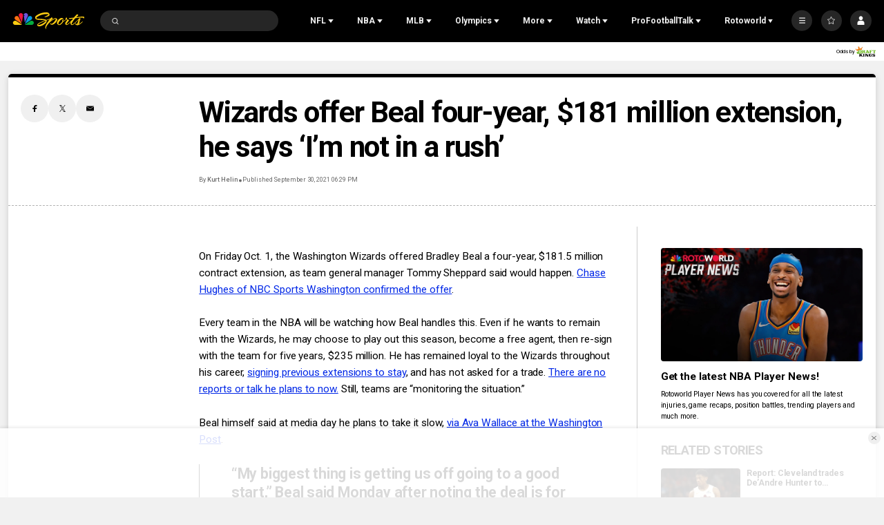

--- FILE ---
content_type: text/plain; charset=utf-8
request_url: https://widgets.media.sportradar.com/NBCUniversal/licensing
body_size: 10804
content:
U2FsdGVkX19e8PJeyq+AupzTB1VEzypJd9hE/K7AyAEMvPWRdGx5xm+k5O7UODeZ5wMvO7zg76MEUcSUJxspvyWupjzRPYdDAzMV8lDzRLTceqV0q0v/cQHDGQGsBduPUQTZPfCLB6VWcnGkXpt0j4z8AXkgCWifJo/1sA6oNnzE7sHRQuP6ukrwmIMQ3z18efLqOf/lDgdi3VX86C86C+845ckjujZ41TOmoMMVMI+ShAzEIvwQuDXyW8piaY/WDDdHhRoNV/LYhVCRVbNrirkwhEePsNjh+8aP3YJReq/d8qvpOojVyGovGMjzivIq6j/RxirAWIB3pMh53AKnun7ORDm74RdbNViXFzXO17ZZ7l9tFoqxvyjIV/kXIYAYxpUfFbHDApnk4Sp0Ebzd7ORN9rRPQfASBGX3MBnUUKRQy/ndM7xrPBaSrOtgGw4XYZJQj8lokTn4A/PZMkuY2hXGwf46/JoqA1RvKEAaRX+8i3svqq8USvYAvqAsJRBEPon17/g9YMBiY6a0NV2rrHt6DXhwOAWZ8Uo+SQ+xHLO1D8brYfodps46uu6tEzdDOAz46DnKKOmC1tYTNCsQU4mK3t7BFLwdiq42bzrVzjiYnUwafDBkJitUMNQ8jBdrM7Za4RFuuGv/H1lK/zjwmzsIj0aouWwv8n/fLEBbllhl661FPlQI+R2bY1r3XA7zLo1TJblfGjceawpJdRlszyEoOoe4DfrybQq2Lupgf+PKqcBXjaxF/pr/biv5KV3nx9wIgvFPMw5gA4RzhrUTTObzFFuQoz2Z4vfW3Yz2qSTd2uKaLXg2NbWgzPNydjl9T7hy0Gb9XtIv/N1yRqBK1F6dQMtQ7f+tStZ2RhjCg8VH99f7rrj71w6C0Hy2kOMzLuw2ewHHIcQciNo7xUHEkhj/WaFYq5OoubON8E3qpyxODSnGYURCSFkdxj54SktnIgBq5B2B9WbjWdiNBfn+Vu0g7/gty3Vcxc1FJ7t5ih3r5T4a7Y04zWCbsPMWNnimly+U8RXr4riMQNf8c6XiPCTwCPIN7CLb3/[base64]/lakVPP1Q9n2TGH27Csv6ZY1rZyo/o1G8IxGwDZRmOD7X47OZIIIZP6OKuCanvM82if0oQpmFaMS0L8qccFMIa4RML2k0k2pCiAx1w2nvrP4FbkDd53p08rhBOaNZgeRjALy2xp24IyXx8C38IZk6FhCZoxIKN9vUb28YkWBD9+PjVJmO6xRjck1//IfUpAUAvQvACQXZvvjGfUikkDpkq0i4g9dqfEbL+vf4GhpBpzQENQXvTr9eiTPJNCkJaYzTy1a3BNoH33hFRzS+Et/7v5n5fVHizekG5Nu5U0YfsKUIsTExWirLPfFe+LHNeFPmACGkShW28LGXyvwyOlC9GNpmKR1tiLzFMYHYY1asT8nLkiQpuG5TZBEyefQPYFtqFpaMGhlIMUErVwOw5F6awyB1btNjUQiiNg8eJmZpFOI7n0dPOj3j6lbjTDJ//MenVfCzeMVC5jV8mokm4NmWir+CkhvnsfC6P6L2WzaxcczugBap4d78oo2jMPuggkY8sfanrd/oJQ9IQrBzQaklQDKlLL1ixGJX1fBM/NhxsYBMdzpXf31MOtiqnCOupHbDrVcPI5ZXIlnlWfMgQ0CqeUEmpV6adwJSnVxMTO1jijmpFA5w42okwBROKZhzCFTcBXzBHpVHGCQBRomITVEM2bpZHxFal97zlJWJ9A7ZjhnNdWt7JmjmXh0Nt5ops09DQl0cfalIVK6p/kYo+i4lG/RKUS8HVgBvNw4lNO80Is+ZLC/eaJNAiQm7qAJucxuDPTXHijY8yjr1JGaxJv9ohAkFgOpsSskRQPVhLknQKFOp1sKn3flG5l+cfPSOAE5POBERpNeYwNC5sKjUR1O+xr5q3An6xV3l6JO8gv7dz7lixiGuMejVbDxkljPGjpvG4HkVFHw0wAXAPNufIX3ReO7/4LzCcWI7INIDcSU2hYJFPYA2vDkKLaTTQHpua7wKTT5kLzINlVSayLbu7PFM+WcvDEgdPVcqSGoKfcfnZR0Ha4JCkVMa4GhztZ8kFFh0gicudlWz3ym44DQKpD6SKpGGGG68V3n1xlNySh/FzoXtoMVDpozyUh0KPU97UGpckOUh28LkqWT3hLokmC+s7ofPVxCv82vq+E1NfsO7hBtjXSoWj4WSNfqSyZ53pgmEAhbFe2neeJV/a6EAI6MZ0aqJ1WcEb19oexvHkO+NyE8hRUt1nTLOhYJDfIOxD+SmcGD6E4gra9IV6iW6I2jUpT7GOAoPb0dXY8ASpmMSeexsidd/3YMlF5CTDkYm39sEBvrkmJLReddfsMcVPycnIJD8XDThA5d9dVgOdvo2pjQLfOtFGHMXHA26mdPNBG9Q3WB1/u8oR4DLW9WtOehQSZeqUL3OjhDwnrZI1kjpTcwsmeI/mdB8VgkJTMXQknAiLWdNhA00gz1C2YPBKm9ML7T+hjdHrwu/[base64]/17QVark030vM53DlFavdnxMpTrKPnJbGwdzjECaUOzV+EXf//yUWF/eZLzHgLVfGK6SuyNZH7kgXi9Q+N8V62xag4aICgnFGR8WHaYBkQ4JpRYNa7xNd2KfQfd0pX15HLx3HvIEfDsoncnj1lkCqn/qS8zLOM3PGj6Wcg7yNr/8ZHg87pOg+3oDCwIcIZqwkpOk48Lp+O2UNOdXai1EejVwo0SNesNQTXrSRerJnviyPHktKZwGRX04o03rNmvlNWHDLRhfvnKPY5lNBS+Obgl2AH37GUj+v1swXPO8Sb7d6COmoYVDu/90aN6560+c7HyeWUb4oCfqlJiaAsdNU4n37rvW6QKF7cyFja2Vg3h0VnSYB/qix2gLQbquCnyNnxnqCPdcHg+L2eRpExdlPwecqbuYklBGSau3OwucXgP/[base64]/wFaP7Hi508uEaNMvmVtc0QX6k38bIBnlXmMq3hPfUypWa2WUuSsu4nkdYj1La19hAMS5Ce9oKW0yEpjppyRzDreBHS+Oeh000ApdbIF/R86cgYNZaHfJjf6hvsEtgpXmfg5knDAF7R6+8aOYrJBPNJZvmhhi6SER193P5R9jEHIJf6dPdvunNB+Yhb27HemSnFp9Ck+0PsJrPYTPP0QU6B3c+5cVrSsvNTcJwkeWozM6hu+2+273aHj7p/39q3e95EtC0iHS1xK36ZlfufWFitlHyKYhPuShNeV57Nbia+0uOTzujxfgWk4cX2bb0AY73WZUnUcg6XkiPvATBw/y4MpJAtq/CRyhSze+nywKZbY8G+S44AydTmKFrU74l3MNtwBY59ef2bnwvy8CQUhamwQEuGWDNk1nphnFF0CFtKsr/HwIQdfD0SsKu+5vmC0jfJ9QdIMBMYCzmXiFyDrWYjShBQC9Y3GjikQES/MDI25699aq1tSMK0naPxS6+Sci1P8Zh1erjI6RhiRLbzgQJIoRPUz9YOk9r1krTYuT/GH9sewxhtpKGAsWW6Za+neWGIWgMnrd7EOtBOCwahNVJMJNTTPzZ7gOZg3UG2ybB28nnkyHBmMm0NxDvSJdtgxZYbqY7Ivk/pNdYSeJ98yYK1GsegR8lE5pU9RpNR9Iy9emsTrV/ErQlCM1EXxMAacC04skuJtThL5sMePXQSSRORjD+Kk18OBOCtTWcQoXqhPfu5ErIIFguRFhpIO4Kd40/zc7wMD6HtoriWLRR/ToCNpbpidrHF53aExDQ95XGJO3uWV4Ukpv38XEujYAozRNE6iyvnblFS7eSZr4OAMiHn1mfhpC+MinnKDKvh8ELbvBtM4fND6yfCZ2537EClK+eJQLywMrA5SgI4R0vTSOp8gyXyyBaqpSP9/sPtZDSibtT1h/ou4d2cSfw+IiQgAsyBbNm6Gj5Fqp1LRz08OrI/jEM0IuEYNXuyXa+Ch7R7GqeUwfILt3Co4gqHHMlA8K09haRaX2+TwJfLhVPMVm1RFr1ZhKFEdrOH+9+vnD2eE4bhoGzKEAsm/gew7bSLQ+y5Ng0e/NL3SgoNkKnWiwIRGGOBOc1vDzyzbpeBS/uhlM2wV4odGSpjB30GoXsYdfmJgjSjOMTPIBhb62Sfne+0Re3l9cMxao+3QXjFpA2egLPlfSdyxaAbI+fGbA+JApx6t3t7BjJyCRBynRuqFHNAe9t79043o+5E83kJW8g/gdvouxVcxkBNzpb3aUQcCrXs7QR2IXbPFBhdbs/MbliZLRKJCFUofEhyurrma50nu/OkSTrgBSELNdIOZHIFJfvdx+aC5NTnUFoDNF3nxP8CSCYJ5nIAy4pAHCXEhq1p//uOMKYl2ngdLpFGOADNrx4qgZbufdfELKO2jU48QezHxwoHWqX85Wlas4ZJ9YkPmelatNicpDdk4B+piExzo0DJnaMylXvje5hQ7B3PD5D3Zp4DAp/X9RtbYYfPCPIfSaGju6xdnyC4RvbIYXuw4XIrFbLaeFZY38n9xgFjlZrTlbJbo7E2gZ4TijVe7fcMJe7rNedZjbyrQtX/W3jgv+4jTPn1ywGa86c4yrNNagncCbW/cbGMUGy/2izysETp98wvTT77CP6BvEphpL16UEk1U0u4vnDxM6j0WxbDt6n1LtRZEA+Ekrbd+EXOaU2ILMtHqlXQ1aTNYZzedlT1kSHCgvoba0wqq1KUeW4O08/Bas2p7aCzLZY/MrTcyO1xHn/1XoYQZXtieO5nZ6lJBNr4qAY0Ewb9QZDzUOdNpGGmbSRi/fZTi6qDAE7Fpi374MlhwGOA76BcfG0XI1FN6JKnGnxhF1T0RtWkyP5bewiUFa8L1d7pak1pBo7GQdQCtW4rI/rjK6vSRpFXGN1gOex9DM7u7HOeb3hVfYKQbIl/LCu/jh/YVBljNeoNJPR/v6/idPKXCJwY6J00McGpnBHSABOwzWoO1dLGRX3VId4PNlhWjOhk7TKiKzFmZ82YSMsCPp+1JwXdiDoAptgVuQ0aC8lk2toeeKSwJqp0SkOlWgP+LlISj0qDCLSeGB4fyE3e/[base64]/QosLMsKcjtlJ6/CgB81+UdHvgNFpDcGmVQbxkdpLqvrbZwecgTD5q3+Ws0mrCP6exAQg8ksu8s56ELboJ9plL71dGLAQ0YYSVdVTfKQZV3FVKeJm96lGwSfec3FJ6DKkQtSdjd3MKIKpnLDAJg1ch3kv0L+Uc7DsccdACUfcx5BXq/i+c9VYOY+z9YhrijnJL5WuTocDRVKDOVS2sAeMQv9SrMqty1B1R6hCjOL+EZox6yMMzl2w/8CVuFOnNd2fU7iYTOIJ6QocyIMZfb65fuyKNKegPxkJ0MQr1tBBUgT7pCqz3Gn+ESMYM9opRVs99ZxB7ORpYA/f+uay4/dfnUkJbbxrXb0UcnHqPfdD1JdzAohjTee7t9D7Zqi4msKYLadkF1GOXCoIgHpGEZOS0PMFL//jrSqGPzUB24yomie1OtE+DsphQu1gLgtzGsKaunS/6LG6jLZwSfp7EWousqFmEZUimOUX5YDe6bB1nQ94DV+0CdsLiBrGEsfdkcgVNjYLDLXP3R4jPySPTR9w10TJ7XNwdk5SJR2MPDeLsCnxg7Bn56w/GEr5+2JvJay12PoM3fylt1B7ENQvtNPandFntaeFB6UCnznBGV55KSbL8ik672R50opAi92cntzTgdVpJ7ojtaG+EoPoWC/pyU+DM2rXxdceiNlJ2Bu4zoVBuq4duxZlKcl5yeHMqgzSqfaItUx5XnmXaDIVpoGijML5HHQwu7FPHTRZWB4Re4ArQrItlvL+TOKiLo/dyDbw9+gn42i/gyFuyX/jabCSVoZ7FtlWh/SQOR/MCnsfLdchWhbqmr3c6Yrb3ykSNtJ/cAN/SxMiQMWJMpLLp4HlIZ3l0ZL676Al7EJsXeFuupa63y5C8SQHBx4/nMBr6wlXW6dMx+Az8rmfOrz1rWvily5z9Zta7E4Gpf5leDblAqI1FaQYu7VZDcQEKjz4ag7TuuwsjYGbYuaxtKQH/xWotbZ4FOBeu6JDGGCAh0xcQCNN6tYwqkxLTzwscuV76IeFPGT158wfDqR9Qcz7fLnQfm0mheKBABBlE97+DOTg6zJeTaeYMb8kaF7zbsdaVL9noUa/iBjIspnDoC0TGDIZeCC9iH9WVrbJEMrJkuuq1og01MiMnOQeBjMmXrjFvrps4oA9BgRWcro3goXdvYhAw3fDzj97RHxmJzGdyTf/wGTjfu7qUu95jLAWkxxxOl0A/dj8VAwVxrSEsUrGeO5yGS8umnDV0FROvQ2xXBvRLGbt+jFVZq0t/uUHj/Na/XopkALqyS9DxSfO34u4BY2juA+p1rUibO0CC386wM9zcBHeCu7u02CeKm8jIikVqsJCDbqJc/F8ykdcwtO/TetLg93Td8M45/UpvbUXZzuqVtEOlZ5ZRcai+amvDV9zu2ovlt5ADY6FmHOh8GgkViZqU/G3cwOFG9cQ9dMeNysaPOsjPImemK03SLamMnzzM0OW1rbjZMw46tznNYUVGkEkrX4EisfJ5gTYJMMFcTFtfoFSfj5e+TTzo3lDn7mtsi/[base64]/6P3dmZYQZB4DNYE+wwyySt6yl2A4UINr3da1Bs5A8WaAfqhRCh3CuAILOKWzp1s6EmCMmmw5gQNlR+i2SLL4SGBIHmsseg8hyXAzriqmKwc17PWAL2XS498puCIhinGtCCeR5tVEclsjZ85meDBgwB+Rb8R0JGTukpue0oYPTYsSXeXS0FltcGxCJ7CykIGt7an/g0dDh3bneiQr3G+bIMF2NbElcsdstJkoeOulyCLQPj44yg18laHnm2MOd/bVdFqFfrGfub/JXHafExybQhhOKVSN5kxe25x7Ck+uDXVerB7cnDJOl8yluT+nw9p3QPiYHUAjQ8xTYoiQKqWxg7hARVwvQEOqe5+/eo4tMdp9dsSByOIeXrJuQuVUUP17qlCDOFHkNqhuQp5yFxFXwYWdFO5NlRwRFrb1b5HiMKK24qwSRGMUdUivY3j+g/26TT2KUtQoqtw3+ecBXrpOwkKdjAKfJNCGlP0rdaZvRsohLySZtvleXROZdCF2JQ5PAoBTXjOYFqwuGXFK9kB8aod7mIxsbr9VrlSc+Z5sJIxL+1VkmV2wG4aHE+qlHlH+uCyO8+OJJLPbojuWksLshh2XOtYKKmgrY5TmRCWI/vaCiKBTQHEhqYMmD1w8KJPOsOPj38ndvVVLdIcUEAcecC1DdLVOiOAeHIPfYZK3j3+gBa8gkxwSj0Zoj6jJ5EaSPJN8NaEawwLOMI6uHhZY4udFyqSCU33hLDIlFZYZWiJFGrmZu9vl4ipIhe0ccANot/ptTMJZwiQDj0V9gY1t+l1ixPkJBeH3VrAxriG7VgCE3HDQjs4ON3cNvcwJKGPF7A8Pvvjg9gU1foGnKVFrU2GjmAwdiG/lvadNbOR23zYbVMrGXXUttuDbqI4RNZObidtdvjOfY6z/GwYh2QZyjHtRymv+gsNd/hvkFMnt9IBq8NUbziyzXASlKraFCQqO5pQ3ujsup5aJsePpfBFvDwlAj4GuMGNQBnLEFAIXtPL7PD3EnG9bJ35ySUrh4L5H7jbUVy2UxYQsmFmpsRDN7oo6GStF58fSH2iCUZ7tg71WyNqCPLYe0M/qNGL8y/C7PenkwlFCgQd3nfmIkBQK42uG/zaCMzzkXI8wa8DR3HZNv8fPtEmHmoV0iC32oYIIJox+O+SvS67+grBYxq8Ev13AShwNntLGzorbhFlT2wYTZxRKQKWeTJkcSMRy2P6OS6OvVyDKDsxJC8W8PBs7uh4Awxq51dD118QHDoVP/THSB+wFzQlNF4yD+oA3um37H6dYmNommBF/oI+GBqOW/4I6gQ7LBTZYY3JZvnPhokIxO94YRFQeq+sJIF3nuKjTpPOwERqjVKJ6NPhpcIqS6Ne+fT8vCIm599Pw1NVXmt4hg1OvbR8AENucFXpLgERt5oxAJWqJWSd18CrZe22wUIFH36hXQggi19ClvOaN6rpxOTT4GzenI0/Ok3c8hih9v2Hapgj7twhGqziYzo10GzwU1WSb0O+A+16LgRHzSf0SzElh7eL5hd+Did+uYkbLjn/2MgrZIipNPaJ03A/gxjBW3g5+2H4vDBrlcZ7xF0QgJNI2XWT90ZC/zJfZupXmxer4uMpjRdC2TFHkMEwTElEqnXJOSgr49QKjLeMhmQ6dYCWU8Pmsi9sdBaM1I4+IE9ekEZSW+wvNAIB3yvDVpGBQ+YTlm26BPZId217zRYOfEtbOlL/eiXBVvBA5gWHUn7p/R3ew2Yr8ps/HICAXIBJL5pmJvAB6qxbbPW7o+Fz3v5p481fexQ1l6NOT0A2/ZzLQ9tPbjq+sT+VAuGzv3iYZKf/22yPf49SZZtdHKFsJ4cAsxIOo8/0EWsMDjCMiFX2QDcwMy3wcioRkPxEU+h7dk+V89ltkTOnOhoGDBGI/0X99uZcPyr+I062E+T/Pe0J7rXpdxB9E5Hj8aW7ArnuGftLvR9ITirq3UjdVudeWVlgloKjJi/VqW/to7Jb5NWr0h+kZvVphi1Zeeyxp6rIdpmyeIweD1PD/[base64]/drKcVTQQ8I+t+zZ9IbJNgQn7tDw+V3qEMR2fOMba4XROaCC+2zQWARm6pv3H2SvQ5krcN31cI0dtK3ta5h1EW6SfCKVBBl0A6UNCVgDushpztA4/RYFchgZf5+q5giJbmraouxroSnYXqK+iqOACm9HcpS/IRKV8wHOiOJac+TNZ5PtujQtvsHDKr3hC4eHcyWz/Cz1DuUFF/GgBuR5DnIJc+YK2tpJk+4Vtqz803zTipFBwj0jcatYNJg8KvIFEKx8ojt+8U1mFaWlnhI/ruIP/aPSLzU0G+TJTOwHJkPjQoNPiBj6B0sJJaY+bwAJ5A+S/uCdxBRgJJT70mAn/jq8KUyYRWfZHXh5qe53BOArdWpcRitQiQF7tEUWvr5e6jgUmd9amUuJ8rNCjtbJnX2bo20I2FRsGICrEs1Vd0lGI7J7XQnZY2pcv756dkG5A69TKjCH6FnlNUErE4n4L8u0FBfm/aojP7o+PlVcNFyxJuttAecDFSrktLK2uAqmJlEXfuB9SGAhqByAcYYFuBhMOM2zVQ3gvR/EkQ+/trUYOggVma/YVzsPHyaj5gBRIsoeQKujR/wsIJowm09yuFbud4+ow/[base64]/MvG01gb0rg4XaNLbFoB53UJLVnXw5uNnarv3ZpmtCmGp5seIfO7E0gSPmLbyqceOM+nLwzYDkFNIsKHPPuECPLESLNqElRN18ev/9XUuolCWeLvwwQo6E9y/Dsk7VcHvSro7Il7BXaQ6pMxsPvMJRO6i3JkkA6zmDT0biogQa7wKzyYiasiWMmlBdREY1FYw8/OEdj+C+GLZM0jrdqIowEXOweSi56ZtQQLQtpjUcvR4TEKzpxEro/8NzdxhykUQkz2SsJt1AQYK9Ss5AL7aaynypAYGwX1EdQkLgEQdbZvs7+9douuXSpllMihacAQ7X6qEKEBgWanEElEQXYmb7h19G3fJ5YaFrTDsPjEvP+3HK14EKRA4Zpni6V82jFboQJNd8QdLCWiwrjT5tKF1AkHmt/T/Xg98WusapoKQqIA6RoRa59GP/zAlGFob9XukUH9ZGZcWgzbU/zPLM8GDo+RU8adcI92h2YTN2eSXqqT1fgaNCHa9M2/3+MRMoMbcrt1heafUtW3uOEQcbavXy41vyTiqtCZxCNpLmyqU3Xhq/ym3MKR7ND5fh2WyRkHJXru6tP2GKtvLujBgaLmteGWuPctnxReAxC83Tz89l6deENU3ckzF70u/WptR/12RktXpzr6yxHiiNJITKM1rxiS21X/8awEviKHWGzgzK+mqv7lygn6Ti0Xlwoae9p8bD8QP36F9HrbSqTnFfpHe2XD5uDJdgEwVjwoiozoFbmEpkPr33sv/j+41Wx552U7Zt+yiG2+GPuTHMzTsMav2vlV3t/RgnfAsXbE44k6KScHe8k12uavOqASN/prGJmjccNsUTQMtBVNLHrzSdeJ3taYxvuBp2aRNfFNjKjI8fnSaFBnkjblSrQHBOj5f+GBFH8+S03KY8Y1h6f9KDAQrhjjzraIaP3JjOWseiHXES5ndDJQ/sDyxmGBE9OB/vHdGIrR/t+Tf5rF93KlQkzo0nD3aPW/PWk0FH5fmOTZKkEYcKcgUq4PhsnFTtQOf1ox3UV10OYDal2zSENANuSlwVeRg4LumyMw4Udqg+ZsCcV0TpiZuFLB/ddweelUuGUxWRQevOGmg4Ga/JNDijKE1PtcrAUgTLbAo84tdU/7WWKLI3P7Fp8aM2WRqmJn5r90wDmW6nTYF2G7O2TrN9VwjmJ3PIL4aFyEqDrps0oRpDQakTu+gY2X3bttp1mDlcaF8R7qz45pi1FqF3XApCr3WlMNb0b0Td3Fbkoh4sRj38sA41p2Xgz3Ac8e9TW5qp9P7WN58TGBLQisNBmxdg9HwPD8+2luVB7b6+C/2Q/2xt+BW63EjTYldKnh4uL4oapQd3VhdP56plnVr2eqAk7Q1C4xjrHhxN6ZaTyAYHfFr/0Wd1mBI1qE+LR07nMEIt0p97P4qzOaF6wcWGBLv7U8MkWccwC8996Rk1Kk0YXYtHNPoavll/HISXJCg7yH4U1+FjT39opXP58raQu6dEyy+D6xbEN826H7uLrfZ1/XUTpIvqlR8I8P/nGnQiB5BE5XMyEz2dZBW/VzVTZ3cvg3aInN3Kv78UdOSpRQxxxHn5VU609DuobkffoNUK/[base64]/AnDnxbJkK115VGTAEbGOEcISEp4iPRUlUORkRIPRDnFHKDDQPzu8D8C5tPPLobaAXNiSKBYsFm0o5aZ3ouW3Tv4nvU0Qdfy1fe0yPHwHdmHEq9xmgDwS7+78KZ7SLPvz/GtN2+D6ngje7MJCRZI10T3z/awCjyqeSNFoBi5jg91x2XLh9tgcZsfE6ih+bvGg3nXFLhoAwJO0DoU2YgKTpWnRz4hv3GkBNJOq/s2Js4n4YDPFSqBbrUrHeftzzXQseWyMwm48Q+uPvk0FezPmJSX/7kSEVoL5/qhaOh+Z1M4kpjN9wBEqW/2XWqWqwqBXqXX2PozTRRLO6J1wPg9fhwVKqbjYlOzB0L5VelSCwEQY3Zg/SL+JZZL8pHmZjYXDGm2/QceI01PULpk6tJIcIndoboNEdVrE4X71OcBRuyRDy3kcI8Xz0pQBQjnqz6Ld81fwYlsdBkE45EpHt57y9l+qOyF0aXhp25oT9N0Dfu0bkhI8rY0NS7MNNbOI0ofLA77Nty7cUT4cbJhZ1fwBAIJ/n8FSkTcP5//KAI9bPbqWK3BpsOEOf62mVn1sRQtQUfcdMOj4KMBlIdmTBYu1EeQ21XInvvXY/h8w7aaMQifS+GtPfAbA21AJHzH5bG2Y+3rKcp+NhAIuhueIc1vdsIB9XTakFMaF/RSJZdmwZVOJoUpTahSfdmC5OIVV1NFPwuuvgv+fw+VHnR0wecsQG9ic3lu13s2AHJ+YTtUyjB6JVTB6WmuYq/chcKLx4u87LyrxXlM6xooIwJYcU2Z0VQsBACxe+FBhechNfsj/y4Oiq1+LyQvyfIi8NwO2r3ixkq8Y9Q+N2khfExxImPTwQEcoI69OTx8BI+avKNCO4FIMC0AaIq14MLzeskRbl7bUBIpb21V+b6lAM06xTLO538Bj6J4D+bcCrZW4/K5KNKIa/STctbcCq7P2OGgQvxAHKft6xRZuR9VPmdoV5bvZaSb/E34wODjmyrR3wPZaCAlNDQ/imxQWB9rt7nr2Grpu/HSS9MTWcJkqEj3MplTbFM3w6mNLbHqy80P9Mceji7atAHBOox/7WLeAjudI9jaolIDZGR5LMuJ7Sk6LzmGbmW5OWE9zxH7Bh/vCacNYthygoj5v5qRISrgb4MJ+RLSTXyOFu+Gg2/+qikHwuV/QfdHgFyZS13Vpk4CrU3SVrZhDZrqvcVJF0yXNpHwviMVJEUkDv8PZxJD/jCO7CZn2FQa82EQQGge+0DUWQC6pdgBvmmTe/4NCqOkpJq38MfmywIb0PzMjmuV7MGudTbL6egqTFpllKZDyHIZjk+XUBmLr6bPDB66dcVQ+dsJfHhqOkdar8dCtMhlGWo7XYpgq+aspkyboAuOss4jQke+36QKmxpwJCwYH3oupo4j5BEBtp9IazBB79RT8g8Yx3mGBPnibaPvSy/bVlno5wPIVyLdWtBSsIz8wUnHWbqZxOhg1hJUx2OKItfLQeFSlGZUfD4J0OU/[base64]/qcP4n5/5lXEnCDsnii/twYSPLYiDP4Fvn/TzpHM+5Jm4RNWLxvfYUNpUfJ5tMWqwildegrB+ALkVGEwYBKHeDSTfqEmBabfGzc0pB0GIePz4d/jpEnFxHZJiU3B+uaxsQOIYAtGO+UOblpBpwB0Mnzq53mCuH2ustXVXSI91etRYEWs=